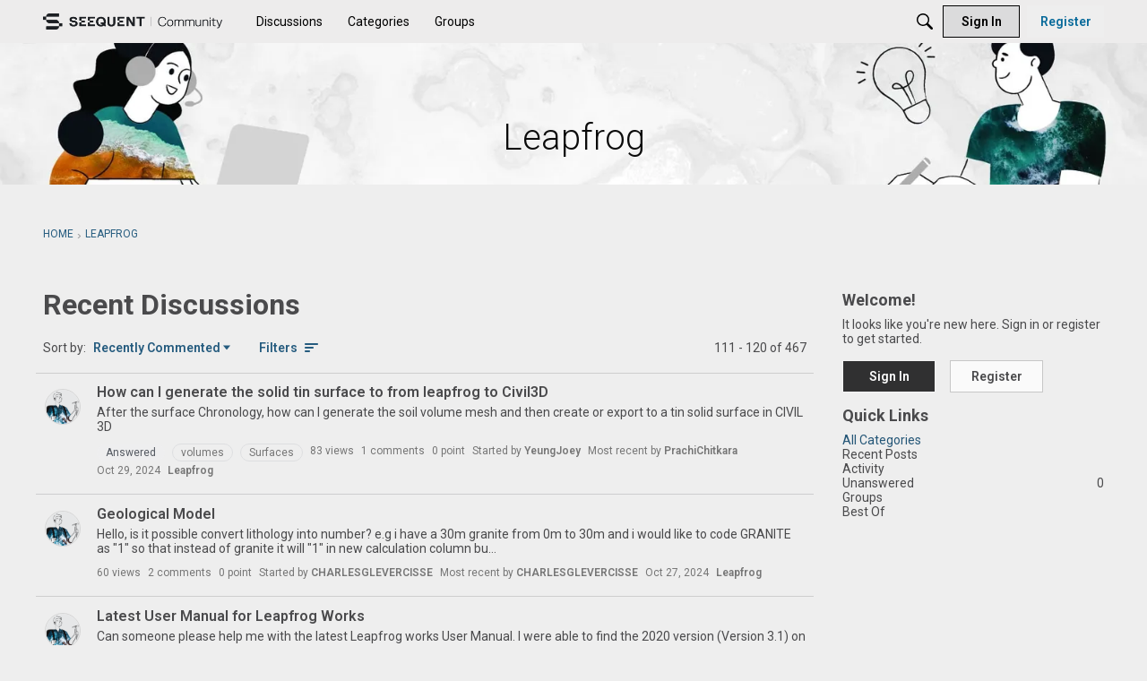

--- FILE ---
content_type: application/x-javascript
request_url: https://community.seequent.com/dist/v2/layouts/chunks/TextInput.DCIxEoe6.min.js
body_size: -122
content:
import{R as n,j as r,l as m}from"../vendor/vendor/react-core.BgLhaSja.min.js";import{dm as o}from"../entries/layouts.DCjNbXWn.min.js";const x=n.forwardRef(function(e,a){const{className:s,value:u,...l}=e;let t=u;return(t===void 0||e.type=="number"&&(t===null||Number.isNaN(t)))&&(t=""),r.jsx("input",{...l,ref:a,className:m(s,o().text),value:t})});export{x as T};


--- FILE ---
content_type: application/x-javascript
request_url: https://community.seequent.com/dist/v2/layouts/chunks/CategoriesWidget.C4HfW7jc.min.js
body_size: 3039
content:
import{j as o,l as C,r as A}from"../vendor/vendor/react-core.BgLhaSja.min.js";import{cm as z,eu as Q,bZ as K,cc as b,eM as W,bC as Z,cM as _,eN as J,eO as X,eP as U,eQ as Y,i as ee,dH as f,c8 as te,t as M,aT as k,eB as O,dG as se,cU as ne,ei as ie,dF as ae}from"../entries/layouts.DCjNbXWn.min.js";import{QuickLinks as oe}from"./QuickLinks.BOkRPy3-.min.js";import{L as le}from"./List.CR22YSK3.min.js";import{H as re}from"./HomeWidgetItem.DlaGjsdZ.min.js";import{a as ce}from"./ListItem.CoAF4-CB.min.js";import{c as w}from"./CategoriesWidget.List.classes.CL8Wsj8h.min.js";import{H as E,a as de}from"./HomeWidgetContainer.BIrsiGyv.min.js";import{l as B,z as me}from"./vendor/lodash.CM-NTfHi.min.js";function S(s){var D,T,v,p,y,N,L;const{category:t,depth:i,options:e,asTile:a,onCategoryFollowChange:c}=s,n={...e,display:{description:(D=e==null?void 0:e.description)==null?void 0:D.display},metas:{...e==null?void 0:e.metas,asIcons:typeof((T=e==null?void 0:e.metas)==null?void 0:T.asIcons)=="string"?((v=e==null?void 0:e.metas)==null?void 0:v.asIcons)!=="text":(p=e==null?void 0:e.metas)==null?void 0:p.asIcons}},r=z(),g=Q(),d=w.useAsHook(n,a),l=t.iconUrlSrcSet?{srcSet:K(t.iconUrlSrcSet)}:{},m=b.useAsHook().options.defaultIconUrl,u=(e==null?void 0:e.contentType)===W.TitleDescriptionIcon,h=(e==null?void 0:e.contentType)===W.TitleDescriptionImage,I=o.jsx("div",{className:d.iconContainer,children:o.jsx("img",{className:d.icon,src:Z(t.iconUrl??m),alt:t.name,loading:"lazy",...l})}),H=((y=t.counts)==null?void 0:y.length)&&t.counts.some(F=>{var G,P;return F.count>0&&((P=(G=e==null?void 0:e.metas)==null?void 0:G.display)==null?void 0:P[`${F.labelCode.slice(0,-1)}Count`])}),x=!t.displayAs||(N=e==null?void 0:e.description)!=null&&N.display?t.description:"",j=_("CategoryItemFragment");return j!==null?o.jsx(J.Provider,{value:{categoryItem:t,options:n,isPreview:s.isPreview,onCategoryFollowChange:c},children:o.jsx(j,{categoryItem:t,options:n,imageType:X((e==null?void 0:e.contentType)??W.TitleDescription)})}):a?o.jsx(re,{className:d.gridItem,nameClassName:d.title,name:t.name,to:t.to,iconUrl:t.iconUrl,imageUrl:t.imageUrl,description:x,options:n,metaComponent:o.jsx(U,{className:C({[d.gridItemMetas]:!!H}),category:t,categoryOptions:n}),iconComponent:u?o.jsx("div",{className:d.iconContainerInGridItem,children:I}):void 0},t.categoryID):o.jsx(ce,{url:t.to,name:t.name,nameClassName:d.title,className:C(d.listItem,s.className),headingDepth:i,description:x,metas:o.jsx(U,{className:C({[d.gridItemMetas]:s.asTile}),category:t,categoryOptions:n}),actions:((L=e==null?void 0:e.followButton)==null?void 0:L.display)&&t.displayAs==="discussions"&&g&&(r==null?void 0:r.userID)&&!a&&o.jsx(Y,{recordID:t.categoryID,userID:r==null?void 0:r.userID,name:t.name,notificationPreferences:t.preferences,emailDigestEnabled:ee("emails.digest",!1),iconOnly:!0,preview:s.isPreview,className:d.listItemActionButton,onPreferencesChange:c,viewRecordUrl:t.to}),icon:u&&I,featuredImage:{display:h},image:{url:t.imageUrl,urlSrcSet:t.imageUrlSrcSet}},t.categoryID)}function R(s){var e;const t=[];let i=null;for(const a of s)a.displayAs!=="heading"?(i||(i={displayAs:"gridItemsGroup",children:[],depth:a.depth}),(e=i.children)==null||e.push(a)):(i&&(t.push(i),i=null),a.children&&a.children.length>0&&(a.children=R(a.children)),t.push(a));return i&&t.push(i),t}function $(s,t,i){for(let e=0;e<s.length;e++){const a=s[e];if(a.categoryID===t){const c=a.counts.findIndex(n=>n.labelCode==="followers");if(c>-1){const n=a.counts[c].count;a.counts[c].count=i?n+1:n>0?n-1:n}else a.counts=[...a.counts,{count:1,labelCode:"followers"}];return s}if(a.children&&a.children.length>0){const c=$(a.children,t,i);if(c!==null)return a.children=c,s}}return null}function ue(s){var d;const t=w.useAsHook(),i={...s.categoryOptions,imagePlacement:"left",contentType:(d=s.itemOptions)==null?void 0:d.contentType},e=B(s.itemData),[a,c]=A.useState(e),[n,r]=A.useState(null);A.useEffect(()=>{var l;if(me(a,e)||c(e),n){const m=$(a,n.categoryID,!!((l=n.preferences)!=null&&l["preferences.followed"]));m&&c(m),r(null)}},[n,e]);const g=l=>{r(l)};return o.jsx(E,{title:s.title,subtitle:s.subtitle,description:s.description,options:{...s.containerOptions,displayType:f.LIST},children:o.jsx(le,{className:t.listContainer,...s,children:a.length===0?o.jsx(te,{as:"li",children:M("No categories were found.")}):a.map((l,m)=>{var u;return l.displayAs==="heading"?o.jsx(V,{headingCategory:l,isFirstItem:m===0,options:i,onCategoryFollowChange:g,topLevelHeadingDepth:(u=s.itemData.find(h=>h.displayAs==="heading"))==null?void 0:u.depth},m):o.jsx(S,{options:i,category:l,className:`depth-${l.depth}`,depth:l.depth?l.depth+1:void 0,onCategoryFollowChange:g,isPreview:s.isPreview},`${l.categoryID}-${m}`)})})})}function V(s){const{headingCategory:t,isFirstItem:i,options:e,onCategoryFollowChange:a}=s,c=w.useAsHook(),n=t.children,r=s.topLevelHeadingDepth??1,g=(n==null?void 0:n.length)&&(n[n.length-1].displayAs==="heading"?n.length-2:n.length-1),d=t.depth===r+1&&(n!=null&&n.some(l=>l.displayAs==="heading"))?n.findIndex(l=>l.displayAs!=="heading"):0;return o.jsxs(o.Fragment,{children:[o.jsx(k,{depth:t.depth===r?2:3,className:C({firstItem:i},{[c.firstLevelHeading]:t.depth===r},{[c.secondLevelHeading]:t.depth===r+1}),children:t.name}),!(n!=null&&n.length)&&o.jsx("div",{className:c.message,children:t.noChildCategoriesMessage}),!!(n!=null&&n.length)&&n.map((l,m)=>{const u=l.displayAs==="heading";if(u&&l.depth<=r+1)return o.jsx(V,{headingCategory:l,options:e,onCategoryFollowChange:a,topLevelHeadingDepth:r},m);if(!u)return o.jsx(S,{onCategoryFollowChange:a,options:e,category:l,className:C(`depth-${l.depth}`,{[c.listHeadingGroupFirstItem]:m===d},{[c.listHeadingGroupLastItem]:m===g}),depth:l.depth+1},m)})]})}function ge(s){var d,l,m,u,h,I,H,x,j,D,T,v;const{containerOptions:t,categoryOptions:i}=s,e=!((d=s.containerOptions)!=null&&d.displayType)||((l=s.containerOptions)==null?void 0:l.displayType)===f.GRID,a={...i,contentType:((m=s.itemOptions)==null?void 0:m.contentType)??b().options.contentType,imagePlacement:"top",metas:{...i==null?void 0:i.metas,asIcons:!0,display:{...(u=i==null?void 0:i.metas)==null?void 0:u.display,postCount:(I=(h=i==null?void 0:i.metas)==null?void 0:h.display)==null?void 0:I.postCount,discussionCount:(x=(H=i==null?void 0:i.metas)==null?void 0:H.display)==null?void 0:x.discussionCount,commentCount:(D=(j=i==null?void 0:i.metas)==null?void 0:j.display)==null?void 0:D.commentCount,followerCount:(v=(T=i==null?void 0:i.metas)==null?void 0:T.display)==null?void 0:v.followerCount,lastPostName:!1,lastPostAuthor:!1,lastPostDate:!1,subcategories:!1}}},c=w(a,!0),n=B(s.itemData),r=A.useMemo(()=>R(n),[n]),g=n.filter(p=>p.displayAs!=="heading");return o.jsx(E,{title:s.title,subtitle:s.subtitle,description:s.description,options:{...s.containerOptions,displayType:e?f.GRID:f.CAROUSEL},children:e?o.jsx("div",{className:C(c.gridContainer,{[c.gridContainerNoMargin]:n.length===0}),children:n.length===0?o.jsx("div",{children:M("No categories were found.")}):r.map((p,y)=>{var N;return o.jsx(q,{options:a,group:p,containerOptions:t,topLevelHeadingDepth:(N=s.itemData.find(L=>L.displayAs==="heading"))==null?void 0:N.depth},y)})}):g.map((p,y)=>o.jsx(S,{category:p,asTile:!0,options:a,className:O().root},y))})}function q(s){var g,d,l;const{group:t,options:i,containerOptions:e}=s,a=w(i,!0),c=t.displayAs==="heading",n=se(s.containerOptions),r=s.topLevelHeadingDepth??1;if(c&&t.depth<=r+1)return o.jsxs(o.Fragment,{children:[o.jsxs("div",{className:a.gridHeadingWrapper,children:[o.jsx(k,{depth:t.depth===r?2:3,className:C({[a.firstLevelHeading]:t.depth===r},{[a.secondLevelHeading]:t.depth===r+1}),children:t.name}),!((g=t.children)!=null&&g.length)&&o.jsx("div",{className:a.message,children:t.noChildCategoriesMessage})]}),(d=t.children)==null?void 0:d.map((m,u)=>o.jsx(q,{group:m,options:i,containerOptions:e,topLevelHeadingDepth:r},u))]});if(t.displayAs==="gridItemsGroup"){let m=0;return t.children&&t.children.length<((e==null?void 0:e.maxColumnCount)??3)&&(m=((e==null?void 0:e.maxColumnCount)??3)-t.children.length),o.jsx("div",{className:a.gridGroup,children:o.jsxs(de,{options:{displayType:f.GRID,maxColumnCount:e==null?void 0:e.maxColumnCount,borderType:ne.NONE},children:[(l=t.children)==null?void 0:l.map((u,h)=>o.jsx(S,{category:u,asTile:!0,options:i,className:O().root},h)),[...new Array(m)].map((u,h)=>o.jsx("div",{className:n.gridItemSpacer},"spacer-"+h))]})})}return o.jsx(o.Fragment,{})}function Te(s){var a,c,n,r;const t=((a=s.containerOptions)==null?void 0:a.displayType)===f.LIST,i=((c=s.containerOptions)==null?void 0:c.displayType)===f.LINK,e=s.itemData.map((g,d)=>({id:`${d}`,name:g.name??"",url:g.to??""}));return i?o.jsx(oe,{title:s.title,links:e,containerOptions:s.containerOptions}):o.jsx(ie,{children:t||!((n=s.containerOptions)!=null&&n.displayType)&&s.isAsset?o.jsx(ue,{...s,isPreview:s.isPreview}):o.jsx(ge,{...s,containerOptions:{...s.containerOptions,maxColumnCount:((r=s.containerOptions)==null?void 0:r.maxColumnCount)??ae().options.maxColumnCount}})})}export{Te as CategoriesWidget,Te as default};


--- FILE ---
content_type: application/x-javascript
request_url: https://community.seequent.com/dist/v2/layouts/chunks/FormControl.BuPDmqXb.min.js
body_size: 1888
content:
import{j as a,i as C}from"../vendor/vendor/react-core.BgLhaSja.min.js";import{A as P,dg as N,aX as L,dh as B,di as D,d0 as F,f as I,$ as A,bt as R,dj as T,dk as S,bX as $,B as M,dl as E,a_ as Y}from"../entries/layouts.DCjNbXWn.min.js";import{T as f}from"./TextInput.DCIxEoe6.min.js";import{h as q}from"../vendor/vendor/moment.BYTvHWBW.min.js";import{A as v}from"./FormGroupLabel.zf0NCNgO.min.js";import{A as k}from"./AutoCompleteLookupOptions.ga4Hvg8k.min.js";import{N as z}from"./NestedSelectOption.SzseQvN9.min.js";const y=s=>s?Object.entries(s).map(([u,r])=>({value:u,label:r})):[];function K(s){return a.jsx(G,{...s,useNewDropdown:!0})}function G(s){var b;const{disabled:u,onChange:r,onBlur:l,control:e,instance:p,schema:j,required:c,dateRangeDirection:m="above"}=s;N();const x=L("input"),o=p,{zIndex:h}=B();switch(e.inputType){case"textBox":return e.type==="textarea"?a.jsx(Y,{inputProps:{multiline:!0,disabled:u,required:c,value:o??"",onChange:t=>r(t.target.value),onBlur:l},multiLineProps:{rows:5}}):a.jsx(f,{value:o,...e.type==="number"&&{min:e.min,max:e.max},minLength:e.minLength,maxLength:e.maxLength,type:e.type,disabled:u,required:c,onBlur:l,onChange:t=>{let n=t.target[e.type==="number"?"valueAsNumber":"value"];e.type==="number"&&Number.isNaN(n)&&(n=void 0),r(n)}});case"datePicker":{const t=o?q(o).format("YYYY-MM-DD"):"";return u?a.jsx(f,{value:t,disabled:!0,onBlur:l}):a.jsx(E,{alignment:"right",onChange:n=>r(n),value:o,required:c,onBlur:l,datePickerDropdownClassName:C({zIndex:h,...m!=="below"&&{top:-350}},"label:FormControl-readOnlyValue"),min:e.min,max:e.max})}case"dateRange":return a.jsx(M,{onStartChange:t=>{r({...o??{},start:t})},onEndChange:t=>{r({...o??{},end:t})},start:o==null?void 0:o.start,end:o==null?void 0:o.end,datePickerDropdownClassName:C({zIndex:h,...m!=="below"&&{top:-350}},"label:FormControl-end")});case"checkBox":return a.jsx($,{tooltip:e.tooltip,tooltipIcon:e.tooltipIcon,label:e.label,onChange:t=>r(t.target.checked),onBlur:l,disabled:u,checked:o,required:c,labelBold:e.labelBold});case"radio":return a.jsx(T.Provider,{value:{value:o,onChange:r},children:Object.entries(e.choices.staticOptions??[]).map(([t,n])=>a.jsx(S,{disabled:u,name:x,label:n,value:t,tooltip:e.tooltipsPerOption&&e.tooltipsPerOption[t]?e.tooltipsPerOption[t]:void 0,note:e.notesPerOption&&e.notesPerOption[t]?e.notesPerOption[t]:void 0},t))});case"select":return a.jsx(z,{defaultValue:e.default,multiple:e.multiple,value:o,required:c,disabled:s.disabled,isClearable:e.isClearable??!c,placeholder:e.placeholder,onChange:r,options:e.options??e.choices,optionsLookup:e.optionsLookup,createable:e.createable,createableLabel:e.createableLabel,ariaLabel:typeof e.inputAriaLabel=="string"?e.inputAriaLabel:typeof e.label=="string"?e.label:void 0});case"dropDown":{const t=y(e.choices.staticOptions),n=t.find(i=>`${i.value}`==`${o}`),d=s.useNewDropdown?!!(Array.isArray(o)?o.length:o):!!n;return a.jsxs(a.Fragment,{children:[s.useNewDropdown?a.jsx(v,{multiple:e.multiple,options:t,value:o,onBlur:l,clear:!c,onChange:i=>{r(i)},disabled:u,optionProvider:e.choices.api?a.jsx(k,{lookup:e.choices.api}):void 0}):a.jsx(R,{label:null,disabled:u,value:n??null,onChange:i=>{r(i==null?void 0:i.value)},onBlur:l,options:t,isClearable:!c}),!!c&&!d&&a.jsx("input",{tabIndex:-1,autoComplete:"off",style:{opacity:0,height:0,width:"100%",display:"block"},value:n?n.value:"",required:c,onChange:()=>{}})]})}case"tokens":{if(s.useNewDropdown){const{api:d,staticOptions:i}=e.choices,g=()=>{if(i)return Array.isArray(i)?i:Object.entries(i).map(([w,O])=>({value:w,label:String(O)}))};return a.jsx(v,{value:o,clear:!1,placeholder:e.placeholder,onChange:r,onBlur:l,optionProvider:d?a.jsx(k,{api:I,lookup:d}):void 0,options:g(),multiple:!0,required:c,disabled:s.disabled})}const t=y(e.choices.staticOptions),n=Object.values(o??{}).map(d=>{var i;return{value:d,label:((i=t.find(({value:g})=>g===d))==null?void 0:i.label)??`${d}`}});return a.jsxs(a.Fragment,{children:[a.jsx(A,{label:null,disabled:u,value:n,onChange:d=>r(d.map(({value:i})=>i)),onBlur:l,options:t,inModal:!0}),!!c&&a.jsx("input",{tabIndex:-1,autoComplete:"off",style:{opacity:0,height:0,width:"100%",display:"block"},value:n?n.join(","):"",required:c,onChange:()=>{}})]})}case"richeditor":return a.jsx(F,{showConversionNotice:!!e.initialFormat&&e.initialFormat!=="rich2",onChange:t=>{r(JSON.stringify(t))},onBlur:l,initialContent:o,initialFormat:e.initialFormat});case"radioPicker":return a.jsx(D,{value:o,onChange:r,options:e.options,pickerTitle:e.pickerTitle,dropdownContentsFullWidth:!0});case"custom":return a.jsx(e.component,{...s,value:o,onChange:r,onBlur:l,children:(b=e.componentProps)==null?void 0:b.children});default:return a.jsxs("div",{children:[e.inputType," is not supported"]})}}function Q(s){var t;const{children:u,controls:r,validation:l,required:e}=s,{inputType:p,label:j,legend:c,description:m,tooltip:x,tooltipIcon:o,fullSize:h}=r[0],b=((t=l==null?void 0:l.errors)==null?void 0:t.filter(n=>n.instanceLocation===`#${s.pathString}`).map(n=>({message:n.error,field:`${s.path[0]}`})))??[];return a.jsx(P,{tight:h,required:e,label:["checkBox","richeditor"].includes(p)?void 0:j,labelNote:["checkBox","richeditor"].includes(p)?void 0:m,legend:c,tooltip:x,tooltipIcon:o,errors:b,extendErrorMessage:!0,children:u})}export{Q as F,K as a,G as b};


--- FILE ---
content_type: application/x-javascript
request_url: https://community.seequent.com/dist/v2/layouts/chunks/FormGroupInput.DFbCYrEW.min.js
body_size: -74
content:
import{R as u,r,j as l,l as m}from"../vendor/vendor/react-core.BgLhaSja.min.js";import{F as f,f as d}from"./FormGroupLabel.zf0NCNgO.min.js";const C=u.forwardRef(function(e,t){const{children:o,className:a,...n}=e,{inputID:p,labelID:i,sideBySide:s}=r.useContext(f),c=r.useMemo(()=>d({sideBySide:s}),[s]);return l.jsx("div",{...n,className:m(c.inputContainer,a),ref:t,children:typeof o=="function"?o({id:p,"aria-labelledby":i}):o})});export{C as F};
